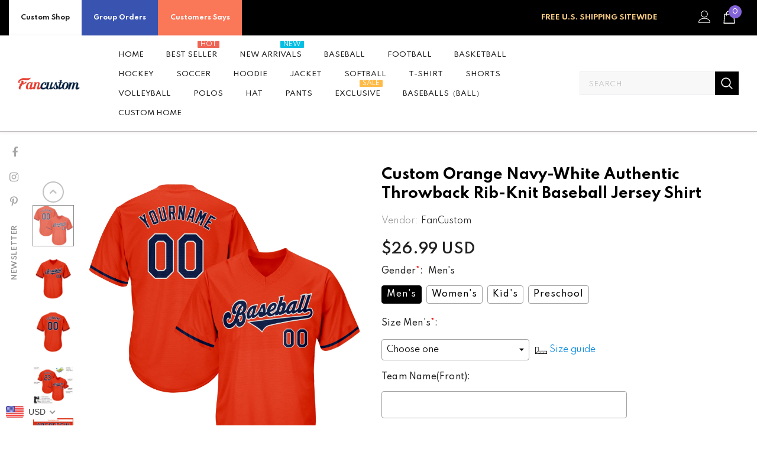

--- FILE ---
content_type: text/css
request_url: https://www.fancustom.com/cdn/shop/t/56/assets/new_css.css?v=47448531701318506131768545331
body_size: -50
content:
.__pf_-TjVmfxp .pf-135_ [data-pf-type=FormInput]{max-width:100%}.main-content textarea{max-width:100%!important}.cart--quantity.h-mobile .qty-group,.cart--price.h-desktop .qty-group{width:200px;padding:0 10px;background:#f7f8fa;border:0;border-radius:8px}.cart--quantity.h-mobile .qty-group svg{width:16px}.cart-template .cart-form .cart--quantity .qty-group input{height:auto!important;padding:0!important}.cart_dialog{width:30rem;position:fixed;display:none;z-index:10000;background:#fff;border-radius:15px;left:0;right:0;margin:auto;top:15rem;text-align:center}.cart_dialog .title{padding:30px 10px 0;line-height:40px;font-size:25px}.cart_dialog .content{padding:30px 30px 50px}.cart_dialog .bottom input{height:4rem;width:8rem;line-height:1rem;color:#fff;border:1px;border-radius:8px;font-size:25px;margin:10px 15px}.btnok{background:#1d82fe}#dropdown-cart .quantity.input_counter .item-quantity{padding:8px 0 6px}#dropdown-cart .product-name{-webkit-line-clamp:1;font-weight:600}#dropdown-cart .properties label{font-size:13px}.Lightweight_title{font-size:11px}.Lightweight_title.bigtur_tip_top{width:345px!important}.bigtur_textarea textarea{width:415px!important;height:80px!important}.bigtur_div_extend.active{position:absolute;margin:-70px 3px 3px}.switcher.notranslate{display:none}.variants_bigtur p{line-height:20px}.halo-collection-content .row{padding:45px}.delete-logo-btn-circle{line-height:32px}@media only screen and (max-width: 768px){a.product-img{margin-bottom:50px}span.remove-mobile{margin:18px}.cart-template .cart-form .cart-list .details{display:inline-block!important}.main-content .cart-template .cart-form .cart--title .cart--info .product-name{-webkit-line-clamp:1}.cart--price.h-desktop{position:relative;left:15%;text-align:revert}.cart-template .wrapper-cart-template .cart-list .h-desktop .qty-group{margin-top:20px;max-width:100%;display:flex}.halo-collection-content .row{padding:0}}
/*# sourceMappingURL=/cdn/shop/t/56/assets/new_css.css.map?v=47448531701318506131768545331 */
